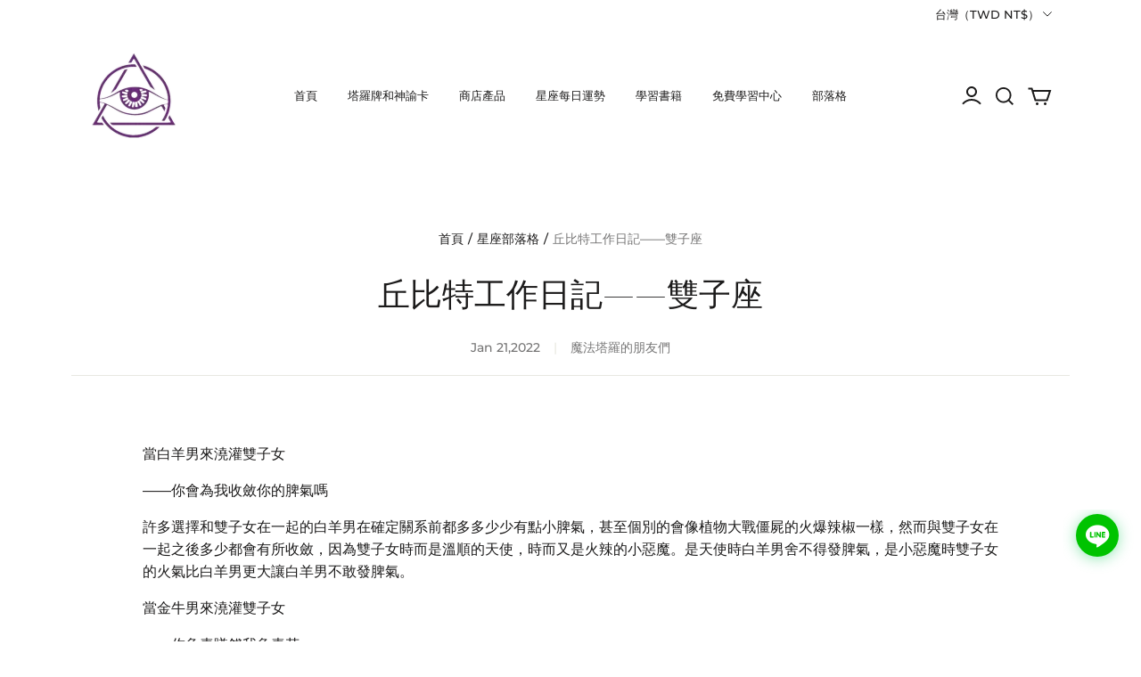

--- FILE ---
content_type: text/html; charset=utf-8
request_url: https://www.google.com/recaptcha/api2/aframe
body_size: 268
content:
<!DOCTYPE HTML><html><head><meta http-equiv="content-type" content="text/html; charset=UTF-8"></head><body><script nonce="q1QntkhkiY_WM4nWK5TeDg">/** Anti-fraud and anti-abuse applications only. See google.com/recaptcha */ try{var clients={'sodar':'https://pagead2.googlesyndication.com/pagead/sodar?'};window.addEventListener("message",function(a){try{if(a.source===window.parent){var b=JSON.parse(a.data);var c=clients[b['id']];if(c){var d=document.createElement('img');d.src=c+b['params']+'&rc='+(localStorage.getItem("rc::a")?sessionStorage.getItem("rc::b"):"");window.document.body.appendChild(d);sessionStorage.setItem("rc::e",parseInt(sessionStorage.getItem("rc::e")||0)+1);localStorage.setItem("rc::h",'1769020372900');}}}catch(b){}});window.parent.postMessage("_grecaptcha_ready", "*");}catch(b){}</script></body></html>

--- FILE ---
content_type: application/javascript
request_url: https://assets.salesmartly.com/js/project_10305_13553_1679019526.js
body_size: 496
content:

         (function(d, s, id, w, n) {
              w.__ssc = w.__ssc || {};
              w.__ssc.license = 'fb52k2';
              if (w.ssq) return false;
              n = w.ssq = function() {n.callMethod?n.callMethod.apply(n,arguments):n.queue.push(arguments)};
              n.push=n;n.loaded=!0;n.queue=[];
              var js, sjs = d.getElementsByTagName(s)[0];
              if (d.getElementById(id)) return;
              js = d.createElement(s); js.id = id;
              js.src = 'https://assets.salesmartly.com/chat/widget/code/install.js';
              sjs.parentNode.insertBefore(js, sjs);
            }(document, 'script', 'ss-chat', window));
       